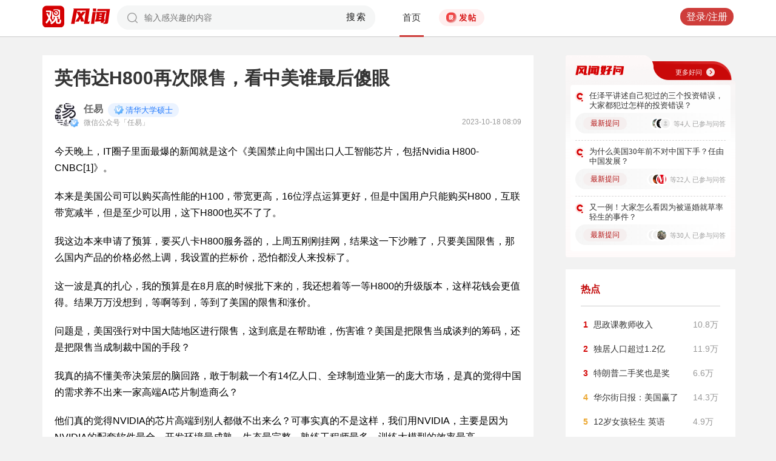

--- FILE ---
content_type: text/html; charset=UTF-8
request_url: https://user.guancha.cn/main/content?id=1106361&s=fwzwyzzwzbt
body_size: 15511
content:
<!DOCTYPE html>
<html>
<head>
  <meta charset="utf-8">
  <meta http-equiv="X-UA-Compatible" content="IE=edge">
  <meta content="width=device-width, initial-scale=1, maximum-scale=1, user-scalable=no" name="viewport">
  <meta name="Description" content="观察者网风闻社区，热辣时事，专家点评，网友评论，尽在掌握">
  <meta name="Keywords" content="观察者网，观察者，观察者网社区，观察者社区，风闻，风闻社区，热门评论">
    <title>英伟达H800再次限售，看中美谁最后傻眼_风闻</title>
  <link href="//static.guancha.cn/fengwen/static/css/animate.css" rel="stylesheet">
<link href="//static.guancha.cn/fengwen/static/font/iconfont.css" rel="stylesheet">
<link href="//static.guancha.cn/fengwen/static/css/login.css?20250716" rel="stylesheet">
<link href="//static.guancha.cn/fengwen/static/css/main.css?20250716" rel="stylesheet">
<link href="//static.guancha.cn/fengwen/static/css/m.css?201809281057" rel="stylesheet" 0="core\assets\BbsMainAsset"><script>
//var isLogin = ;
</script>
<script type="text/javascript" src="https://user.guancha.cn/static/js/sensorsdata.min.js"></script>
</head>
<body>
<!-- header -->
	<div class="header  headerfw">
		<div class="wrapper">
			<div class="logo">
								<a href="http://www.guancha.cn?s=fwdhguan" target="_blank"><div class="logo_logo"></div></a>
				<a href="http://user.guancha.cn?s=fwdhfw"><div class="logo_fw"></div></a>

			</div>
			<!-- search -->
			<div class="search">
				<form method="post" autocomplete="off">
					<div class="search-input">
						<input type="text" id="txtKeyword" name="Keyword" placeholder="输入感兴趣的内容" value="" />
						<a href="#">搜索</a>
						<div class="search-layout" style="display: none">
							<h4>热门搜索</h4>
							<ul class="hot-search-list">
							</ul>
							<h4>搜索历史</h4>
							<ul class="history-search-list">
<!-- 								<li>香港<span class="del">x<span></li> -->
<!-- 								<li class="active">澳门<span class="del">x<span></li> -->
<!-- 								<li>台湾<span class="del">x</span></li> -->
							</ul>
						</div>
					</div>
				</form>
			</div>
			<!-- ./search -->			
			<!-- nav -->
			<div class="top-nav">
				<ul>
										<li class="top-nav-li  top-nav-li2 active"><a href="/main/index?s=fwdhsy">首页</a></li>
					<li class="top-nav-fatie top-nav-fatie2 "><a href="javascript:;" class="btn"><i></i><span></span></a></li>
									</ul>
				<div class="hot-phrase">
					<div class="rotate">
						<i></i>
						<span></span>
					</div>
				</div>
			</div>
			<!-- ./ nav -->
			<!-- user-nav -->
			<div class="user-nav">
				<!-- j -->
				<ul class="login-state" style="display: none">
					<li class="m-search" style="display: none">
						<a href="/main/msearch"><img src="/static/imgs/search.png"></a>
					</li>
					<li class="message ">
						<a href="/user/all-message"><label><img src="/static/imgs/message.png?20211206"></label><span class="message-log-title">私信</span></a>
					</li>
					<li class="notice"><a href="#"><label><img src="/static/imgs/notice.png?20211206"></label><span class="notice-log-title">消息</span></a>
					</li>
					<li class="avatar"><a href="#"><img src="/static/imgs/default_user_pic.png"></a><label class="triangle_down_gray"></label></li>
				</ul>
				<ul class="drop-down-list" style="display: none">
					<li class="menu">
						<a href="#" class="personal-url">
							<label class="icon-geren"></label><span>个人主页</span>
						</a>
					</li>
					<li class="line"></li>
					<li class="menu"><a class="my-article" href="#"><label class="icon-wenzhang"></label><span>我的文章</span></a></li>
					<li class="line"></li>
					<li class="menu"><a href="/user/user-setting"><label class="icon-shezhi"></label><span>账号设置</span></a></li>
					<li class="line"></li>
					<li class="menu"><a href="/main/logout"><label class="icon-tuichu"></label><span>退出</span></a></li>
					<li class="arrows"></li>
				</ul>
				<ul class="un-login-state" style="display: none">
					<li class="m-search" style="display: none">
						<a href="/main/msearch"></a>
					</li>
					<li class="login popup-login"><a class="btn" href="#">登录/注册</a></li>
					<!-- <li>|</li>
					<li><a href="#" class="btn popup-register">注册</a></li> -->
				</ul>
				
			</div>
			<!-- ./ user-nav -->
			<div class="clear"></div>
		</div>
	</div>
	<!-- ./ header -->



      <!-- wrapper -->
<script>
function detectmob(){
	if (navigator.userAgent.match(/Android/i)
			|| navigator.userAgent.match(/webOS/i)
			|| navigator.userAgent.match(/iPhone/i)
			|| navigator.userAgent.match(/iPad/i)
			|| navigator.userAgent.match(/iPod/i)
			|| navigator.userAgent.match(/BlackBerry/i)
			|| navigator.userAgent.match(/Windows Phone/i)) {
		return true;
	} else {
		return false;
	} 
}
if(true == detectmob()){
    window.location.href = window.location.href.replace(/\/main/,'/wap');
}
</script>
	<div class="wrapper">
		<div class="full_nav_fw">
							<a href="/"><div class="full_nav_fw_title"></div></a>
						<ul>
				<li>
				<span id="span_collection"	style="color:#FFA024; width:30px;position: absolute;  right: -30px; top: 61px; display: none; ">+1</span>
					<div class="nav_fw_collection"></div>
					<p>收藏</p>
				</li>
				<li>
					<span class="nav_fw_comment_num"
										>5</span>
					<a class="nav_fw_commentHref" href="#comments-container-kuang"><div class="nav_fw_comment"></div></a>
					<p>评论</p>
				</li>
				<li>
				<span id="span_praise"	style="color:red; width:30px;position: absolute;  right: -30px; top: 201px; display: none; ">+1</span>
					<div class="nav_fw_thumbsUp"></div>
					<p>点赞</p>
				</li>
			</ul>
			<div class="nav_fw_share">分享</div>
			<ul class="share-box share-box-clear">                                                                   
				<li class="weixin share-button">
					<a href="javascript:;" data-cmd="weixin">	
						<div class="nav_fw_WeChat"></div>
					</a>	
					<p data-cmd="weixin" >微信</p>
				</li>
				<li class="sina share-button">
					<a href="javascript:;" data-cmd="tsina">	
						<div class="nav_fw_weibo"></div>
					</a>
					<p>微博</p>
				</li>
				<li class="qzone share-button">
					<a href="javascript:;" data-cmd="qzone">	
						<div class="nav_fw_qqzone"></div>
					</a>
					<p>空间</p>
				</li>
			</ul>
		</div>	
		<!-- main-tow -->
		<div class="main-tow mt30">
			<!-- box-left -->
			<div class="box-left">
				<!-- article-content -->
				<div class="article-content">
															<h1>英伟达H800再次限售，看中美谁最后傻眼</h1>
					<!-- user-box -->
					<div class="user-box user-info-box">
						<div class="user-avatar popup-user" user-id="790084">
							<img alt="" src="https://i.guancha.cn/bbs/avatar/2020/02/18/20200218144656935.jpg?imageMogr2/cut/289x289x15x14/thumbnail/38x38/format/jpg">
						</div>
						<div class="user-main">
							<h4 class="clearfix" style="height: 24px;">
								<a href="/user/personal-homepage?uid=790084" target="_blank">任易</a>
																	<span class="user-level"><img src="https://user.guancha.cn/static/imgs/lv1-blue.png?20241205"></span>
																								<p class="bigv-desc level1 "><img src="https://user.guancha.cn/static/imgs/lv1-blue.png?20241205?asdasd">清华大学硕士</p>
																
							</h4>
							<p>微信公众号「任易」<span class="time1">2023-10-18 08:09</span></p>
						</div>
					</div>
					<!-- ./ user-box -->
					<!-- article-txt -->
					<div class="article-txt clearfix">
						<div class="article-txt-content">
							<p>今天晚上，IT圈子里面最爆的新闻就是这个《美国禁止向中国出口人工智能芯片，包括Nvidia H800-CNBC[1]》。</p><p>本来是美国公司可以购买高性能的H100，带宽更高，16位浮点运算更好，但是中国用户只能购买H800，互联带宽减半，但是至少可以用，这下H800也买不了了。</p><p>我这边本来申请了预算，要买八卡H800服务器的，上周五刚刚挂网，结果这一下沙雕了，只要美国限售，那么国内产品的价格必然上调，我设置的拦标价，恐怕都没人来投标了。</p><p>这一波是真的扎心，我的预算是在8月底的时候批下来的，我还想着等一等H800的升级版本，这样花钱会更值得。结果万万没想到，等啊等到，等到了美国的限售和涨价。</p><p>问题是，美国强行对中国大陆地区进行限售，这到底是在帮助谁，伤害谁？美国是把限售当成谈判的筹码，还是把限售当成制裁中国的手段？</p><p>我真的搞不懂美帝决策层的脑回路，敢于制裁一个有14亿人口、全球制造业第一的庞大市场，是真的觉得中国的需求养不出来一家高端AI芯片制造商么？</p><p>他们真的觉得NVIDIA的芯片高端到别人都做不出来么？可事实真的不是这样，我们用NVIDIA，主要是因为NVIDIA的配套软件最全，开发环境最成熟，生态最完整，熟练工程师最多，训练大模型的效率最高。</p><p>那如果美国一次次的搞限售，只能逼得中国以举国之力搞企业内卷，最终卷出来一两家头部的算力芯片供应商；然后中国的IT工程师们也被逼得开始逐步完善国产芯片的开发生态。这等于是自己放弃成熟的市场。</p><p>举个例子，在钻井、测井的领域，斯伦贝谢是祖师爷一样的存在，在行业里面深耕了94年。专业人士在早年用的都是斯伦贝谢的软件，然后师傅带徒弟，徒弟带徒孙。</p><p>斯伦贝谢是1926年创立的，那一年国民党刚刚在广州召开了第二次全国代表大会，中国的军阀正在打直奉战争呢。</p><p>到现在2023年，企业的技术人员，最熟悉斯伦贝谢的界面、软件功能、操作方式——不管斯伦贝谢好用不好用，人家先入为主，用户依赖早已经产生了。</p><p style="text-align:center;"><img src="https://i.guancha.cn/bbs/2023/10/18/20231018080903652.png" alt="500" /></p><p>Pretel软件最早是1997年由挪威的天才Nils Fremming在车库里写出来第一版的(如上图)，是一款可以在个人电脑上使用的地质建模软件，然后在那个年代一炮而红，然后在2002年被斯伦贝谢收购，然后就是我们所看到的下面这个土土的界面了……</p><p style="text-align:center;"><b><img src="https://i.guancha.cn/bbs/2023/10/18/20231018080904852.png" alt="500" /></b></p><p><b>春节回忆特辑：斯伦贝谢软件家族的前世今生</b></p><p>我当年学习斯伦贝谢Petrel的时候，看这土土的页签，充满了浓浓的VB风格，甚至很有种Delphi的感觉，我也是很想吐槽的，但Petrel的重点根本不是用什么语言、用什么框架、用什么前端，而是能不能实现目标业务功能。</p><p style="text-align:center;"><img src="https://i.guancha.cn/bbs/2023/10/18/20231018080904101.png" alt="500" /></p><p>斯伦贝谢培养的软件工程师，不但懂油田业务，还了解软件背后的算法和逻辑。别看人家软件界面做的丑，但是人家能实现业务功能，满足业务需求，保证生产，这就是牛掰。可这种东西，互联网公司的工程师是真的不懂啊。</p><p style="text-align:center;"><img src="https://i.guancha.cn/bbs/2023/10/18/20231018080904119.png" alt="500" /></p><p>像Pretel这样的工业软件都是怎么做出来的呢？你看Petrel软件的发展史就知道，是某些具有交叉知识领域(石油专业+软件开发+算法逻辑)的天才牵头，像冷启动一样，从实现某一个小功能开始，一点点不断完善，逐步增加功能，然后在某个时间被大客户选用，然后再被业界巨头收购，最后被行业认可并使用，才变成标准的工业软件的。</p><p>业务的理解、漫长的时间跟业界的共识，这才是工业软件的门槛，绝不仅仅是钱和人的问题。NVIDIA也赢在获得了业界的共识，当所有人都用NVIDIA的标准进行AI的研发时，NVIDIA自然就能躺着挣钱。</p><p>而对于我们单个企业来说，另起炉灶的成本高得不可思议，一是开源论坛上找不到竞品的资料，二是招不到熟悉竞品的工程师，三是想要的某个功能竞品上没有。</p><p>但是如果美国直接禁售，那就是美国对我国AI芯片产业的保护，逼得国内企业都不得不另起炉灶，形成一个新的业界共识。NVIDIA的护城河，就这样被美帝愚蠢的政策填平了。</p><p>这个性质像什么呢？本来中东是有若干个国家的，跟以色列有好有坏，但是以色列准备对巴勒斯坦留地不留人，把阿拉伯国家硬生生逼成了一个整体。</p><p>本来中国是有若干个搞AI的企业的，大部分在用NVIDIA，少部分在搞自研芯片，比如百度昆仑芯，华为昇腾芯，还有摩尔线程这样的显卡企业。</p><p>然后美国一个禁令，逼得所有企业直接排除了NVIDIA，那只剩下国产芯片这一个选项了，把中国企业的AI生态逼到了自主可控这一条路上，放弃了原来辛苦得到的业界共识。挺愚蠢的。</p><p>从这个时候开始，我才真的觉得，美帝国的决策层，恐怕真的是一帮草台班子吧？但凡美帝国决策层有长远的战略眼光，像比尔盖茨那种，就肯定要以倾销来限制对手的发展，而不是用禁运、限售的方式，给一个工业国添堵。</p><p>昏招迭出的美帝国，可能真的要崩溃了。在《美帝国的崩溃》中，有这样一段：帝国主义系统地对中心国和边缘国进行分序，等级鲜明。</p><p>而中心国将在经济、军事、政治和文化上控制边缘国，吮吸被压迫国家的养分。这不正是美国、日本、韩国、以色列之间的关系么？帝国主义的四大触角就是超级资本主义、干涉军国主义、政治霸权主义以及文化卓异主义（Exceptionlism）。</p><p>军事力量被用来征服土地、抢占资源（石油）、确立生产消费关系，实施文化霸权；然后用经济力量同样可以达到这些目标；利用政治力量强制别国服从安排，比如萨X；更重要的，是用文化力量感染边缘国的年轻人，于是就有了颜色革命和香港废青。</p><p>所以我们经常看见有些公知或者慕洋人，认为美国的空气都是香甜的，美国的法律是公正的，美国是重视人权的，其实并不是他们傻，而是他们被美国文化潜移默化了几十年，已经深入骨髓了。但是美国文化霸权正在随着大选而消解。</p><p>随着帝国管理的范围越来越大，控制世界、维持秩序的成本超过了剥削带来的收益，中心国持续对边缘国吸血，导致边缘国不堪重负、难以自保；美国光靠吸日本、韩国、欧洲的血，显然已经没法支撑俄乌、巴以两个战场了。</p><p>如果说海湾战争中，美国攫取了极大收益；那么在2001年后，美国摧毁阿富汗、伊拉克、利比亚的秩序，搅乱了中东的宁静，对于阿拉伯国家来说无法容忍，伊朗升起血旗誓言复仇，巴勒斯坦1500勇士乘坐滑翔伞发起了一场有去无回的攻击。</p><p>这时所有MSL聚集地都可能成为战争的前线，维和成本越来越高（基地被袭击），但是收益已经越来越小（沙特也不再听从指挥）。</p><p>战胜敌人很容易，但是维持占领的成本却非常高。日本在占领大半个中国后，就一直被游击队打冷枪，陷入人民战争的汪洋大海。日本不是不知道人心所向，日本在侵占朝鲜后，需要在当地发展代理人；</p><p>侵占东北后，需要把溥仪请过去当康德皇帝造个代理政府；侵占武汉后，需要跟汪精卫合作成立代理政府；但这都没有用，救亡求存的口号喊出来后，国民的共识就是一寸河山一寸血。</p><p>美军在中东地区的遭遇同样如此，而且完全无计可施，也导致了美帝国的崩溃。但是为什么日本对福建东部某个海岛的占领如此成功，百思不得其解。扯远了。</p><p>以色列把巴勒斯坦人集中到一小块区域，以强势手段压缩他们的生存空间和发展空间，看起来是占优势的，但是以色列的维持成本也越来越高。像这次搞全国总动员，一个月的成本就是67亿美元，以色列又能承担多久？</p><p>就算这次巴以战争结束了，可仇恨也种下了，下一次还有太平日子么？？维持的成本又会被提到多高？</p><p>美国71岁的房东都会因为巴以冲突，捅了6岁的巴勒斯坦孩子26刀，这种民族仇恨，用《公羊传·庄公四年》的名句评价：「九世犹可以复仇乎？虽百世可也」</p><p>而就像吴思在《血酬定律》中所说的一样，同样的人口，需要供养的不事生产的人越来越多，基层压力越来越高，最后必然量变引起质变。</p><p>这是美帝国的崩溃，而不是美利坚合众国的崩溃。还是那句老话，担任世界警察、向全球割羊毛的成本越来越高，而收益越来越低，资本家的欲望又是无止境的。</p><p>可初代创业资本家的能力，后代继承人又不具备；初代创业者的谦卑，后代继承人也没有；现在美国的顶层建筑，只有一帮表演型政客，他们天然认为美国世界第一，天下无敌，却不知道这天下无敌是怎么来的，反而在持续挖自己的墙角。</p><p>以这种趋势发展下去，就必然有一天，会越过从量变到质变的点，然后就是美帝国不断崩溃，而美利坚合众国从中获得新生。</p><p>国虽大，好战必危，忘战必亡。</p><p>苦求华为、百度、烽火、曙光、摩尔线程等芯片企业，再次打脸美国！！！打响一点！！！</p><p>参考资料</p><p>[1]</p><p>美国禁止向中国出口人工智能芯片，包括Nvidia H800-CNBC: https://www.cnbc.com/2023/10/17/us-bans-export-of-more-ai-chips-including-nvidia-h800-to-china.html</p>													</div>
						
						<div class="article-mask" style="display: none;"> 
            				
            			</div>
					</div>
					
					<div class="hot-topic-nav" style="padding:10px 0 10px 0">
						<a href="/topic/post-list?topic_id=134" class="tag" target="_blank">科技</a>						<span class="accusation_nav"><i></i>
					
							<a href="#" class="accusation" data-action="accusation_post" data-id="1106361" data-type="2">举报
							
						</a></span>
													<a  href="/" class="back_fw"></a>
													<div  style="height: 20px;"></div>
					</div>
					
					<div class="article-expand-more" style="display: none"> 
            			<p>点击展开全文 <img src="/static/imgs/show-more2.png" style="height:16px;position:relative;top:2px;margin-left:14px;"></p>
            		</div>

         			
					<div class="open-app" style="display:none"> 
     					<a href="#">打开观察者网APP，阅读体验更佳 </a>
     				</div>
					<!-- ./ article-txt -->
					<!-- user-box -->
					
					<div class="user-box user-info-box article-bottom-user">
						<div class="user-avatar popup-user" user-id="790084">
							<img alt="" src="https://i.guancha.cn/bbs/avatar/2020/02/18/20200218144656935.jpg?imageMogr2/cut/289x289x15x14/thumbnail/38x38/format/jpg">
						</div>
						<div class="user-main">
							<h4 class="clearfix" style="height: 24px;">
								<a href="/user/personal-homepage?uid=790084" target="_blank">任易</a>
																	<span class="user-level level1"><img src="https://user.guancha.cn/static/imgs/lv1-blue.png?20241205"></span>
									
							</h4>
							<div style="margin-top:5px;">
								<p style="float:left">
								
								微信公众号「任易」									<span class="split">|</span>
																</p>
								<a class="article-count" href="/user/personal-homepage?uid=790084&click=my-article" target="_blank">259篇文章</a>
								<span class="split">|</span>
								<span class="attention-count">610人关注</span>
								
							</div>
						</div>
													<a class="btn attention" href="#"  data-id="790084">+关注</a>
												<div class="middle-title">观察者网用户社区</div>
					</div>
					
					<!-- ./ user-box -->
					<!-- author-article -->
					<div class="author-article">
						<div class="clearfix"><span class="title"><a href="/user/personal-homepage?uid=790084&click=my-article&s=fwzwyzzwz" target="_blank">作者文章</a></span><span class="all"><a href="/user/personal-homepage?uid=790084&click=my-article&s=fwzwyzzwzckqb" target="_blank">查看全部>></a></span></div>
						<ul>
																							<li><a href="/main/content?id=1585977&s=fwzwyzzwzbt" target="_blank">11万被美国人领养的中国孤女，有没有遇上斩杀线？</a></li>
																<li><a href="/main/content?id=1584568&s=fwzwyzzwzbt" target="_blank">儒教与基督教的文化战争：从斩杀线说起</a></li>
																<li><a href="/main/content?id=1583165&s=fwzwyzzwzbt" target="_blank">明尼苏达的枪声与莱克星顿的枪声——报应</a></li>
																<li><a href="/main/content?id=1580552&s=fwzwyzzwzbt" target="_blank">美洲的长生种、短生种和女王严选白羽人</a></li>
																<li><a href="/main/content?id=1578527&s=fwzwyzzwzbt" target="_blank">委内瑞拉的ICU死局，美国人搞不定的</a></li>
																					</ul>
					</div>
					<!--  ./ author-article -->
					<!-- share-box -->
					<div class="share-box">
						<ul> 
							<li class="share-title">分享到：</li>	
							<li class="weixin share-button"><a href="javascript:;" data-cmd="weixin"></a></li>
							<li class="sina share-button"><a href="javascript:;" data-cmd="tsina"></a></li>
							<li class="qzone share-button"><a href="javascript:;" data-cmd="qzone"></a></li>
						</ul>
						<!-- op-tools -->
						<div class="op-tools">
							<a class="tools_collection" href="#"
								
							data-id="1106361" data-type="2">
							<i 
															></i>
							<span 
																style="display: none;"
																>收藏</span>
							<span
							>5</span></a>
							<!--<a href="#" class="comment">评论 <span>5</span></a>-->
							<a  class="tools_praise"  href="#"
								
							data-id="1106361" data-type="2">
								<i 
																></i>
								<span  
																	style="display: none;"
																>点赞</span> 
							<span
							>10</span></a>
						</div>
						<!-- ./ op-tools -->
					</div>
					<!-- share-box -->
					<div class="clear"></div>
					
				</div>
				<!-- gc-comment -->
				<div class="gc-comment" id="comments-container" data-id="1106361" data-type="2" data-from="bbs" data-authorid ="790084" placeholder="好好学习天天上上">
					

				</div>
				<!-- ./ gc-comment -->
				<!-- ./ article-content -->
				
			</div>
			<!-- ./ box-left -->
			<!-- box-right -->
			
			<div class="box-right">
				
				
<div style="margin-left:-20px">
<div class="good_question" style="float:none">
	<div  class="good_more_img">
		<div class="good_more"><a href="/topic/post-list?topic_id=151" style="color:#fff2f2" target="_blank">更多好问<i></i></a></div>
	</div>

	<ul>
		 
		<li>
			<div  class="good_question_content">
				<div></div>
				<p><a href="/main/content?id=1586365" target="_blank" style="#000000" target="_blank">任泽平讲述自己犯过的三个投资错误，大家都犯过怎样的投资错误？</a></p>
			</div>
			<div class="clear"></div>
			<div  class="good_question_read">
				
        		<div class="good_question_newest_question"><label>最新提问</label></div>				
				<div class="good_question_read_head">
											
						<!-- 前三条评论的头像 -->
												<div  class="good_question_read_head_div ">
														<span  class="good_question_read_head_01"><img src="https://i.guancha.cn/bbs/avatar/201708/1/1502421102.jpg?imageMogr2/thumbnail/90x90" alt="" /></span>
														<span  class="good_question_read_head_02"><img src="https://i.guancha.cn/bbs/avatar/third/2021/07/22/20210722287781365.jpg?imageMogr2/thumbnail/90x90" alt="" /></span>
														<span  class="good_question_read_head_03"><img src="https://i.guancha.cn/static/imgs/default_user_pic.png?imageMogr2/thumbnail/90x90" alt="" /></span>
								
						</div>
						<p  class="good_question_read_head_text">
															等4人
															已参与问答
							
						</p>
									</div>
			</div>
		</li>
				<div class="good_question_line"></div>
			 
		<li>
			<div  class="good_question_content">
				<div></div>
				<p><a href="/main/content?id=1586313" target="_blank" style="#000000" target="_blank">为什么美国30年前不对中国下手？任由中国发展？</a></p>
			</div>
			<div class="clear"></div>
			<div  class="good_question_read">
				
        		<div class="good_question_newest_question"><label>最新提问</label></div>				
				<div class="good_question_read_head">
											
						<!-- 前三条评论的头像 -->
												<div  class="good_question_read_head_div ">
														<span  class="good_question_read_head_01"><img src="https://i.guancha.cn/static/imgs/default_user_pic.png?imageMogr2/thumbnail/90x90" alt="" /></span>
														<span  class="good_question_read_head_02"><img src="https://i.guancha.cn/bbs/avatar/201711/4/1511052428.jpg?imageMogr2/thumbnail/90x90" alt="" /></span>
														<span  class="good_question_read_head_03"><img src="https://i.guancha.cn/bbs/avatar/2022/08/13/20220813163458499.jpg?imageView2/2/w/90/format/jpg" alt="" /></span>
								
						</div>
						<p  class="good_question_read_head_text">
															等22人
															已参与问答
							
						</p>
									</div>
			</div>
		</li>
				<div class="good_question_line"></div>
			 
		<li>
			<div  class="good_question_content">
				<div></div>
				<p><a href="/main/content?id=1585659" target="_blank" style="#000000" target="_blank">又一例！大家怎么看因为被逼婚就草率轻生的事件？</a></p>
			</div>
			<div class="clear"></div>
			<div  class="good_question_read">
				
        		<div class="good_question_newest_question"><label>最新提问</label></div>				
				<div class="good_question_read_head">
											
						<!-- 前三条评论的头像 -->
												<div  class="good_question_read_head_div ">
														<span  class="good_question_read_head_01"><img src="https://i.guancha.cn/static/imgs/default_user_pic.png?imageMogr2/thumbnail/90x90" alt="" /></span>
														<span  class="good_question_read_head_02"><img src="https://i.guancha.cn/static/imgs/default_user_pic.png?imageMogr2/thumbnail/90x90" alt="" /></span>
														<span  class="good_question_read_head_03"><img src="https://i.guancha.cn/bbs/avatar/third/2021/07/21/20210721782905294.jpg?imageMogr2/thumbnail/90x90" alt="" /></span>
								
						</div>
						<p  class="good_question_read_head_text">
															等30人
															已参与问答
							
						</p>
									</div>
			</div>
		</li>
					
	</ul>

	<div  class="good_question_ba">
	</div>

</div>
</div>
<div class="division"></div>
				<div class="panel-box most-hot-module">
<h4 class="panel-header show-24-hot-list">热点</h4>

<div class="panel-body">
<ul class="fengwen-most-hot">
	
	<li>
		<span class="index-num top3">1</span>
		<a href="/main/content?id=1585617" target="_blank">思政课教师收入</a>
		<span class="view-counts">
		10.8万</span>
	</li>
	
	
	<li>
		<span class="index-num top3">2</span>
		<a href="/main/content?id=1585606" target="_blank">独居人口超过1.2亿</a>
		<span class="view-counts">
		11.9万</span>
	</li>
	
	
	<li>
		<span class="index-num top3">3</span>
		<a href="/main/content?id=1585218" target="_blank">特朗普二手奖也是奖</a>
		<span class="view-counts">
		6.6万</span>
	</li>
	
	
	<li>
		<span class="index-num ">4</span>
		<a href="/main/content?id=1585492" target="_blank">华尔街日报：美国赢了</a>
		<span class="view-counts">
		14.3万</span>
	</li>
	
	
	<li>
		<span class="index-num ">5</span>
		<a href="/main/content?id=1585487" target="_blank">12岁女孩轻生 英语</a>
		<span class="view-counts">
		4.9万</span>
	</li>
	
	
	<li>
		<span class="index-num ">6</span>
		<a href="/main/content?id=1585252" target="_blank">牢A，欢迎回家！</a>
		<span class="view-counts">
		8.1万</span>
	</li>
	
	
	<li>
		<span class="index-num ">7</span>
		<a href="/main/content?id=1585652" target="_blank">印度人反思比中国差</a>
		<span class="view-counts">
		14.7万</span>
	</li>
	
	
	<li>
		<span class="index-num ">8</span>
		<a href="/main/content?id=1585276" target="_blank">这辈子最后悔的事是什么</a>
		<span class="view-counts">
		1.9万</span>
	</li>
	
	
	<li>
		<span class="index-num ">9</span>
		<a href="/main/content?id=1585619" target="_blank">BBA在中国市场遇冷</a>
		<span class="view-counts">
		6.9万</span>
	</li>
	
	
	<li>
		<span class="index-num ">10</span>
		<a href="/main/content?id=1585654" target="_blank">鸡蛋已经配不上西红柿</a>
		<span class="view-counts">
		5.1万</span>
	</li>
	
</ul>
</div>
</div>
<div class="division"></div>
				<!-- affair -->
				<div class="panel-box zhanwu-module">
<h4 class="panel-header" style="color:#bf0b14">站务</h4>
<div class="panel-body">
<ul class="fw-affair">
<li>
	<!-- user-box -->
	<div class="user-box user-info-box clearfix">
		<div class="user-avatar popup-user" user-id="1287698">
			<img src="https://i.guancha.cn/bbs/avatar/2023/02/09/20230209114357563.jpg?imageMogr2/cut/1080x1080x0x0/thumbnail/38x38/format/jpg">
		</div>
		<div class="user-main">
			<h4>
				<a href="/user/personal-homepage?uid=1287698" target="_blank">观察者网评论</a>
			</h4>
			<p></p>
		</div>
	</div>
	<!-- ./ user-box -->
	
	<!-- list-item -->
	<div class="list-item">
		
		<h4><a href="/main/content?id=1575352" target="_blank">2026年十大预测，这些期待是否会发生？</a></h4>
		<div class="item-info">
			<div class="item-content">
				还记得2025年初的十大预测吗？站在年尾回顾，当初列出的这十大预测，也是十个期待和愿望。这其中，俄乌和平谈判虽然波折不断，但在持续推动中；中东局势在和平协议之下已初现稳定；......			</div>
		</div>
		<div class="clearfix"></div>
	</div>
	<!-- ./ list-item -->
	<!-- op-tools -->
	<div class="op-tools">
		<ul>
			<li>
				<a href="/main/content?id=1575352&comments-container" 
					class="comment" 
					data-type="2" 
					data-id="1575352" target="_blank" >评论 <span>20</span></a>
			</li>
			<li>
				<a href="javascript:;" 
				data-id="1575352" 
				class="praise  " >赞 <span>3</span></a>
			</li>
		</ul>
		<div class="clear"></div>
	</div>
	<!-- ./ op-tools -->
</li>
</ul>
</div>
</div>
<div class="division"></div>
				<!-- ./ affair -->
				<!-- picked -->
								<!-- ./ picked -->
				<!-- recommend-big-view -->
				<div class="panel-box big-view-module">
<h4 class="panel-header show-big-view-list" >最近更新的专栏</h4>
<div class="panel-body left-recommend">

<ul>

<li>
	<!-- recomment-friends-box -->
	<div class="recomment-friends-box user-info-box clearfix">
		<div class="user-avatar popup-user" data-uid="1373098">
			<img alt="" src="https://i.guancha.cn/bbs/avatar/2025/01/14/20250114211812772.png?imageMogr2/cut/419x419x0x0/thumbnail/38x38/format/png">
		</div>
		<div class="user-main">
			<h4><a href="/user/personal-homepage?uid=1373098&s=fwtjgznc">林雪萍</a>
									<span class="user-level"><img src="https://user.guancha.cn/static/imgs/lv1-blue.png?20210519"></span>
							</h4>
			<p>著《大出海》《供应链攻防战》《逆转周期》等书</p>
		</div>
		
		<ul class="article-recommend">
		
							
				<li>
					<span></span>
					<a href="https://user.guancha.cn/main/content?id=1586472&s=fwtjgzwz" target="_blank">
					中国工业软件的悖论					</a>
					
				</li>
				<span style="float:right;color:#999999">13分钟前</span>
					</ul>
	</div>
	<!-- ./recomment-friends-box -->
</li>		

<li>
	<!-- recomment-friends-box -->
	<div class="recomment-friends-box user-info-box clearfix">
		<div class="user-avatar popup-user" data-uid="1196153">
			<img alt="" src="https://i.guancha.cn/bbs/avatar/2021/11/22/20211122112233752.jpg?imageMogr2/cut/705x705x61x61/thumbnail/38x38/format/jpg">
		</div>
		<div class="user-main">
			<h4><a href="/user/personal-homepage?uid=1196153&s=fwtjgznc">何胜0423</a>
									<span class="user-level"><img src="https://user.guancha.cn/static/imgs/lv1-blue.png?20210519"></span>
							</h4>
			<p>中国足球的拥趸，退钱哥本人</p>
		</div>
		
		<ul class="article-recommend">
		
							
				<li>
					<span></span>
					<a href="https://user.guancha.cn/main/content?id=1586469&s=fwtjgzwz" target="_blank">
					对不起，中国队，还是应该选择相信你					</a>
					
				</li>
				<span style="float:right;color:#999999">20分钟前</span>
					</ul>
	</div>
	<!-- ./recomment-friends-box -->
</li>		

<li>
	<!-- recomment-friends-box -->
	<div class="recomment-friends-box user-info-box clearfix">
		<div class="user-avatar popup-user" data-uid="1403707">
			<img alt="" src="https://i.guancha.cn/bbs/avatar/2025/06/06/20250606190919898.png?imageMogr2/cut/200x200x0x0/thumbnail/38x38/format/png">
		</div>
		<div class="user-main">
			<h4><a href="/user/personal-homepage?uid=1403707&s=fwtjgznc">PChome</a>
									<span class="user-level"><img src="https://user.guancha.cn/static/imgs/lv1-blue.png?20210519"></span>
							</h4>
			<p></p>
		</div>
		
		<ul class="article-recommend">
		
							
				<li>
					<span></span>
					<a href="https://user.guancha.cn/main/content?id=1586465&s=fwtjgzwz" target="_blank">
					2025年度旗舰机销量榜出炉：苹果霸榜前六，华为11款入围					</a>
					
				</li>
				<span style="float:right;color:#999999">31分钟前</span>
					</ul>
	</div>
	<!-- ./recomment-friends-box -->
</li>		

<li>
	<!-- recomment-friends-box -->
	<div class="recomment-friends-box user-info-box clearfix">
		<div class="user-avatar popup-user" data-uid="1390917">
			<img alt="" src="https://i.guancha.cn/bbs/avatar/2025/02/11/20250211150643181.png?imageMogr2/cut/600x600x0x0/thumbnail/38x38/format/png">
		</div>
		<div class="user-main">
			<h4><a href="/user/personal-homepage?uid=1390917&s=fwtjgznc">投资界</a>
									<span class="user-level"><img src="https://user.guancha.cn/static/imgs/lv1-blue.png?20210519"></span>
							</h4>
			<p></p>
		</div>
		
		<ul class="article-recommend">
		
							
				<li>
					<span></span>
					<a href="https://user.guancha.cn/main/content?id=1586464&s=fwtjgzwz" target="_blank">
					杭州为何选择箭元					</a>
					
				</li>
				<span style="float:right;color:#999999">32分钟前</span>
					</ul>
	</div>
	<!-- ./recomment-friends-box -->
</li>		

<li>
	<!-- recomment-friends-box -->
	<div class="recomment-friends-box user-info-box clearfix">
		<div class="user-avatar popup-user" data-uid="245954">
			<img alt="" src="https://i.guancha.cn/bbs/avatar/2024/07/15/20240715095735744.png?imageMogr2/cut/2265x2265x1x0/thumbnail/38x38/format/png">
		</div>
		<div class="user-main">
			<h4><a href="/user/personal-homepage?uid=245954&s=fwtjgznc">锌刻度</a>
									<span class="user-level"><img src="https://user.guancha.cn/static/imgs/lv1-blue.png?20210519"></span>
							</h4>
			<p>努力做一个新锐的科技产业原创调查者</p>
		</div>
		
		<ul class="article-recommend">
		
							
				<li>
					<span></span>
					<a href="https://user.guancha.cn/main/content?id=1586455&s=fwtjgzwz" target="_blank">
					脑机接口第一股来了，“DeepSeek时刻”还没来					</a>
					
				</li>
				<span style="float:right;color:#999999">35分钟前</span>
					</ul>
	</div>
	<!-- ./recomment-friends-box -->
</li>		

<li>
	<!-- recomment-friends-box -->
	<div class="recomment-friends-box user-info-box clearfix">
		<div class="user-avatar popup-user" data-uid="1404618">
			<img alt="" src="https://i.guancha.cn/bbs/avatar/2025/06/21/20250621074337621.png?imageMogr2/thumbnail/38x38">
		</div>
		<div class="user-main">
			<h4><a href="/user/personal-homepage?uid=1404618&s=fwtjgznc">新锐时讯网</a>
									<span class="user-level"><img src="https://user.guancha.cn/static/imgs/lv1-blue.png?20210519"></span>
							</h4>
			<p>锐意创新，洞见未来</p>
		</div>
		
		<ul class="article-recommend">
		
							
				<li>
					<span></span>
					<a href="https://user.guancha.cn/main/content?id=1586437&s=fwtjgzwz" target="_blank">
					情境赋能文史融合 | 泰华中学地理中心教研室公开课暨学科论坛活动					</a>
					
				</li>
				<span style="float:right;color:#999999">1小时前</span>
					</ul>
	</div>
	<!-- ./recomment-friends-box -->
</li>		

<li>
	<!-- recomment-friends-box -->
	<div class="recomment-friends-box user-info-box clearfix">
		<div class="user-avatar popup-user" data-uid="738026">
			<img alt="" src="https://i.guancha.cn/bbs/avatar/2019/12/18/20191218085311639.jpg?imageMogr2/cut/640x640x0x0/thumbnail/38x38/format/jpg">
		</div>
		<div class="user-main">
			<h4><a href="/user/personal-homepage?uid=738026&s=fwtjgznc">正经社</a>
									<span class="user-level"><img src="https://user.guancha.cn/static/imgs/lv1-blue.png?20210519"></span>
							</h4>
			<p>发现公司价值，解读财经大势，警示投资风险</p>
		</div>
		
		<ul class="article-recommend">
		
							
				<li>
					<span></span>
					<a href="https://user.guancha.cn/main/content?id=1586433&s=fwtjgzwz" target="_blank">
					注水1200亿大单惹怒监管，“锂电第一股”这回玩砸了					</a>
					
				</li>
				<span style="float:right;color:#999999">1小时前</span>
					</ul>
	</div>
	<!-- ./recomment-friends-box -->
</li>		

<li>
	<!-- recomment-friends-box -->
	<div class="recomment-friends-box user-info-box clearfix">
		<div class="user-avatar popup-user" data-uid="235333">
			<img alt="" src="https://i.guancha.cn/bbs/avatar/2021/07/21/20210721160632358.jpg?imageMogr2/cut/534x534x53x53/thumbnail/38x38/format/jpg">
		</div>
		<div class="user-main">
			<h4><a href="/user/personal-homepage?uid=235333&s=fwtjgznc">量子位</a>
									<span class="user-level"><img src="https://user.guancha.cn/static/imgs/lv1-blue.png?20210519"></span>
							</h4>
			<p></p>
		</div>
		
		<ul class="article-recommend">
		
							
				<li>
					<span></span>
					<a href="https://user.guancha.cn/main/content?id=1586409&s=fwtjgzwz" target="_blank">
					猎头黄仁勋的2025：高管从巨头挖，干活钟爱华人创业团队					</a>
					
				</li>
				<span style="float:right;color:#999999">1小时前</span>
					</ul>
	</div>
	<!-- ./recomment-friends-box -->
</li>		

<li>
	<!-- recomment-friends-box -->
	<div class="recomment-friends-box user-info-box clearfix">
		<div class="user-avatar popup-user" data-uid="234927">
			<img alt="" src="https://i.guancha.cn/bbs/avatar/2021/07/21/20210721160255650.jpg?imageMogr2/cut/471x471x47x47/thumbnail/38x38/format/jpg">
		</div>
		<div class="user-main">
			<h4><a href="/user/personal-homepage?uid=234927&s=fwtjgznc">侠客岛</a>
									<span class="user-level"><img src="https://user.guancha.cn/static/imgs/lv2-yellow.png?20210519"></span>
							</h4>
			<p></p>
		</div>
		
		<ul class="article-recommend">
		
							
				<li>
					<span></span>
					<a href="https://user.guancha.cn/main/content?id=1586404&s=fwtjgzwz" target="_blank">
					一些北方农村“煤改气”后取暖贵，人民日报实地探访					</a>
					
				</li>
				<span style="float:right;color:#999999">1小时前</span>
					</ul>
	</div>
	<!-- ./recomment-friends-box -->
</li>		

<li>
	<!-- recomment-friends-box -->
	<div class="recomment-friends-box user-info-box clearfix">
		<div class="user-avatar popup-user" data-uid="804583">
			<img alt="" src="https://i.guancha.cn/bbs/avatar/2020/02/28/20200228142816337.jpeg?imageMogr2/cut/288x288x48x48/thumbnail/38x38/format/jpg">
		</div>
		<div class="user-main">
			<h4><a href="/user/personal-homepage?uid=804583&s=fwtjgznc">码头青年</a>
									<span class="user-level"><img src="https://user.guancha.cn/static/imgs/lv1-blue.png?20210519"></span>
							</h4>
			<p></p>
		</div>
		
		<ul class="article-recommend">
		
							
				<li>
					<span></span>
					<a href="https://user.guancha.cn/main/content?id=1586401&s=fwtjgzwz" target="_blank">
					继纽约时报之后，泰晤士报也开始吹哨外星人了					</a>
					
				</li>
				<span style="float:right;color:#999999">1小时前</span>
					</ul>
	</div>
	<!-- ./recomment-friends-box -->
</li>		
</ul>
<button class="show-big-view-list show-all">查看全部</button>
</div>
</div>
<div class="division"></div>
				<!-- ./ left-recommend -->
				<!-- fengwen24hot -->
				<div class="panel-box fengwen-24hot-module">
<h4 class="panel-header show-24-hot-list">风闻最热</h4>

<div class="panel-body left-recommend">

<ul class="fengwen24hot">

<li>
	<!-- recomment-friends-box -->
	<div class="fenwen24-box">
		<a href="/main/content?id=1585907" target="_blank">
			<img src="https://i.guancha.cn/bbs/2026/01/19/20260119071004473.jpg?imageMogr2/cut/720x522x0x211/format/jpg/thumbnail/147x147" alt="">
										<div class="fenwen24-sankaku" style="border-color:transparent #bf232a">
							<span>1</span>
			</div>
		</a>
		<div class="fenwen24-box-right">
			<a href="/main/content?id=1585907" target="_blank" class="fenwen24-title">杀猪宴：翻车，早已注定</a>
			<span>评论 348&nbsp;&nbsp;&nbsp;赞 4</span>
		</div>
	</div>
	<!-- ./recomment-friends-box -->
</li>		

<li>
	<!-- recomment-friends-box -->
	<div class="fenwen24-box">
		<a href="/main/content?id=1585915" target="_blank">
			<img src="https://i.guancha.cn/bbs/2026/01/19/20260119072610937.jpg?imageMogr2/cut/690x500x0x101/format/jpg/thumbnail/147x147" alt="">
										<div class="fenwen24-sankaku" style="border-color:transparent #ea5a23">
							<span>2</span>
			</div>
		</a>
		<div class="fenwen24-box-right">
			<a href="/main/content?id=1585915" target="_blank" class="fenwen24-title">格陵兰岛！欧洲的表现比美国更令人傻眼</a>
			<span>评论 126&nbsp;&nbsp;&nbsp;赞 78</span>
		</div>
	</div>
	<!-- ./recomment-friends-box -->
</li>		

<li>
	<!-- recomment-friends-box -->
	<div class="fenwen24-box">
		<a href="/main/content?id=1585798" target="_blank">
			<img src="https://i.guancha.cn/bbs/2026/01/18/20260118171953784.jpg?imageMogr2/cut/838x607x121x0/thumbnail/147x147" alt="">
										<div class="fenwen24-sankaku" style="border-color:transparent #f39834">
							<span>3</span>
			</div>
		</a>
		<div class="fenwen24-box-right">
			<a href="/main/content?id=1585798" target="_blank" class="fenwen24-title">懂家军，暴打美国人</a>
			<span>评论 123&nbsp;&nbsp;&nbsp;赞 84</span>
		</div>
	</div>
	<!-- ./recomment-friends-box -->
</li>		

<li>
	<!-- recomment-friends-box -->
	<div class="fenwen24-box">
		<a href="/main/content?id=1585934" target="_blank">
			<img src="https://i.guancha.cn/bbs/2026/01/18/20260118215634568.jpg?imageView2/2/w/147/format/jpg" alt="">
										<div class="fenwen24-sankaku">
							<span>4</span>
			</div>
		</a>
		<div class="fenwen24-box-right">
			<a href="/main/content?id=1585934" target="_blank" class="fenwen24-title">去年整了台电车，不是，是供了个祖宗！一年...</a>
			<span>评论 122&nbsp;&nbsp;&nbsp;赞 8</span>
		</div>
	</div>
	<!-- ./recomment-friends-box -->
</li>		

<li>
	<!-- recomment-friends-box -->
	<div class="fenwen24-box">
		<a href="/main/content?id=1585921" target="_blank">
			<img src="https://i.guancha.cn/bbs/2026/01/19/20260119073247639.jpg?imageMogr2/cut/791x573x35x0/format/jpg/thumbnail/147x147" alt="">
										<div class="fenwen24-sankaku">
							<span>5</span>
			</div>
		</a>
		<div class="fenwen24-box-right">
			<a href="/main/content?id=1585921" target="_blank" class="fenwen24-title">爆炸性突变：美欧加速滑向敌对！</a>
			<span>评论 115&nbsp;&nbsp;&nbsp;赞 7</span>
		</div>
	</div>
	<!-- ./recomment-friends-box -->
</li>		

<li>
	<!-- recomment-friends-box -->
	<div class="fenwen24-box">
		<a href="/main/content?id=1586053" target="_blank">
			<img src="https://i.guancha.cn/bbs/2026/01/19/20260119101441809.jpg?imageMogr2/cut/1080x783x0x14/format/jpg/thumbnail/147x147" alt="">
										<div class="fenwen24-sankaku">
							<span>6</span>
			</div>
		</a>
		<div class="fenwen24-box-right">
			<a href="/main/content?id=1586053" target="_blank" class="fenwen24-title">北大“物理卓越计划”淘汰英语不及格的物理...</a>
			<span>评论 99&nbsp;&nbsp;&nbsp;赞 3</span>
		</div>
	</div>
	<!-- ./recomment-friends-box -->
</li>		

<li>
	<!-- recomment-friends-box -->
	<div class="fenwen24-box">
		<a href="/main/content?id=1585958" target="_blank">
			<img src="https://i.guancha.cn/bbs/2026/01/19/20260119081824997.jpg?imageMogr2/cut/994x720x43x0/thumbnail/147x147" alt="">
										<div class="fenwen24-sankaku">
							<span>7</span>
			</div>
		</a>
		<div class="fenwen24-box-right">
			<a href="/main/content?id=1585958" target="_blank" class="fenwen24-title">“异见人士”艾未未发表“小粉红”言论，他...</a>
			<span>评论 95&nbsp;&nbsp;&nbsp;赞 8</span>
		</div>
	</div>
	<!-- ./recomment-friends-box -->
</li>		

<li>
	<!-- recomment-friends-box -->
	<div class="fenwen24-box">
		<a href="/main/content?id=1585970" target="_blank">
			<img src="https://i.guancha.cn/bbs/2026/01/19/20260119084723342.png?imageMogr2/cut/795x576x0x0/format/png/thumbnail/147x147" alt="">
										<div class="fenwen24-sankaku">
							<span>8</span>
			</div>
		</a>
		<div class="fenwen24-box-right">
			<a href="/main/content?id=1585970" target="_blank" class="fenwen24-title">叙利亚“史诗级内战”爆发，目前战局一边倒</a>
			<span>评论 69&nbsp;&nbsp;&nbsp;赞 9</span>
		</div>
	</div>
	<!-- ./recomment-friends-box -->
</li>		
</ul>

<button class="show-24-hot-list show-all">查看全部</button>


</div>
</div>
<div class="division"></div>
				<!-- ./ fengwen24hot  -->
				<!-- recommend-remain-big-view -->
				<div class="panel-box remain-big-view-module">
<h4 class="panel-header " >全部专栏</h4>
<div class="panel-body left-recommend remian-big-view">

<ul>

<li>
	<!-- recomment-friends-box -->
	<div class="recomment-friends-box user-info-box clearfix">
		<div class="user-avatar popup-user" data-uid="210048">
			<img alt="" src="https://i.guancha.cn/bbs/avatar/2021/07/21/20210721160159142.jpg?imageMogr2/cut/751x751x74x74/thumbnail/38x38/format/jpg">
		</div>
		<div class="user-main">
			<h4><a href="/user/personal-homepage?uid=210048&s=fwtjgznc">金灿荣教授</a>
									<span class="user-level"><img src="https://user.guancha.cn/static/imgs/lv3-red.png?xxx"></span>
							</h4>
			<p></p>
		</div>
		
		<ul class="article-recommend">
		
					</ul>
	</div>
	<!-- ./recomment-friends-box -->
</li>		

<li>
	<!-- recomment-friends-box -->
	<div class="recomment-friends-box user-info-box clearfix">
		<div class="user-avatar popup-user" data-uid="208485">
			<img alt="" src="https://i.guancha.cn/bbs/avatar/2020/05/19/20200519033025204.jpeg?imageMogr2/cut/2471x2471x494x124/thumbnail/38x38/format/jpg">
		</div>
		<div class="user-main">
			<h4><a href="/user/personal-homepage?uid=208485&s=fwtjgznc">眉山剑客</a>
									<span class="user-level"><img src="https://user.guancha.cn/static/imgs/lv3-red.png?xxx"></span>
							</h4>
			<p>知彼知己，纵横天下。</p>
		</div>
		
		<ul class="article-recommend">
		
					</ul>
	</div>
	<!-- ./recomment-friends-box -->
</li>		

<li>
	<!-- recomment-friends-box -->
	<div class="recomment-friends-box user-info-box clearfix">
		<div class="user-avatar popup-user" data-uid="216251">
			<img alt="" src="https://i.guancha.cn/bbs/avatar/2021/08/02/20210802120858559.jpg?imageMogr2/cut/500x500x0x0/thumbnail/38x38/format/jpg">
		</div>
		<div class="user-main">
			<h4><a href="/user/personal-homepage?uid=216251&s=fwtjgznc">沈逸复旦</a>
									<span class="user-level"><img src="https://user.guancha.cn/static/imgs/lv3-red.png?xxx"></span>
							</h4>
			<p>复旦大学国际政治系教授</p>
		</div>
		
		<ul class="article-recommend">
		
					</ul>
	</div>
	<!-- ./recomment-friends-box -->
</li>		

<li>
	<!-- recomment-friends-box -->
	<div class="recomment-friends-box user-info-box clearfix">
		<div class="user-avatar popup-user" data-uid="218386">
			<img alt="" src="https://i.guancha.cn/bbs/avatar/2023/08/24/20230824133847330.png?imageMogr2/cut/591x591x0x0/thumbnail/38x38/format/png">
		</div>
		<div class="user-main">
			<h4><a href="/user/personal-homepage?uid=218386&s=fwtjgznc">科工力量</a>
									<span class="user-level"><img src="https://user.guancha.cn/static/imgs/lv2-yellow.png?xxx"></span>
							</h4>
			<p>欢迎关注“科工力量”微博、微信公众号</p>
		</div>
		
		<ul class="article-recommend">
		
					</ul>
	</div>
	<!-- ./recomment-friends-box -->
</li>		

<li>
	<!-- recomment-friends-box -->
	<div class="recomment-friends-box user-info-box clearfix">
		<div class="user-avatar popup-user" data-uid="234927">
			<img alt="" src="https://i.guancha.cn/bbs/avatar/2021/07/21/20210721160255650.jpg?imageMogr2/cut/471x471x47x47/thumbnail/38x38/format/jpg">
		</div>
		<div class="user-main">
			<h4><a href="/user/personal-homepage?uid=234927&s=fwtjgznc">侠客岛</a>
									<span class="user-level"><img src="https://user.guancha.cn/static/imgs/lv2-yellow.png?xxx"></span>
							</h4>
			<p></p>
		</div>
		
		<ul class="article-recommend">
		
					</ul>
	</div>
	<!-- ./recomment-friends-box -->
</li>		

<li>
	<!-- recomment-friends-box -->
	<div class="recomment-friends-box user-info-box clearfix">
		<div class="user-avatar popup-user" data-uid="1208">
			<img alt="" src="https://i.guancha.cn/bbs/avatar/2019/04/26/20190426103505573.png?imageMogr2/cut/738x738x865x171/thumbnail/38x38/format/png">
		</div>
		<div class="user-main">
			<h4><a href="/user/personal-homepage?uid=1208&s=fwtjgznc">席亚洲</a>
									<span class="user-level"><img src="https://user.guancha.cn/static/imgs/lv1-blue.png?xxx"></span>
							</h4>
			<p>公众号：亚洲火车总站</p>
		</div>
		
		<ul class="article-recommend">
		
					</ul>
	</div>
	<!-- ./recomment-friends-box -->
</li>		

<li>
	<!-- recomment-friends-box -->
	<div class="recomment-friends-box user-info-box clearfix">
		<div class="user-avatar popup-user" data-uid="212582">
			<img alt="" src="https://i.guancha.cn/bbs/avatar/2025/04/19/20250419031417466.jpg?imageMogr2/cut/661x661x86x0/thumbnail/38x38/format/jpg">
		</div>
		<div class="user-main">
			<h4><a href="/user/personal-homepage?uid=212582&s=fwtjgznc">张仲麟</a>
									<span class="user-level"><img src="https://user.guancha.cn/static/imgs/lv1-blue.png?xxx"></span>
							</h4>
			<p>波音买办、特斯拉鼓吹手、运十扼杀者、行走的50万</p>
		</div>
		
		<ul class="article-recommend">
		
					</ul>
	</div>
	<!-- ./recomment-friends-box -->
</li>		

<li>
	<!-- recomment-friends-box -->
	<div class="recomment-friends-box user-info-box clearfix">
		<div class="user-avatar popup-user" data-uid="226869">
			<img alt="" src="https://i.guancha.cn/bbs/avatar/2021/07/21/20210721160358294.jpg?imageMogr2/cut/453x453x45x45/thumbnail/38x38/format/jpg">
		</div>
		<div class="user-main">
			<h4><a href="/user/personal-homepage?uid=226869&s=fwtjgznc">酷玩实验室</a>
									<span class="user-level"><img src="https://user.guancha.cn/static/imgs/lv1-blue.png?xxx"></span>
							</h4>
			<p></p>
		</div>
		
		<ul class="article-recommend">
		
					</ul>
	</div>
	<!-- ./recomment-friends-box -->
</li>		
</ul>
<button class="load-all">查看全部</button>
</div>
</div>
<div class="division"></div>
				<!-- ./ recommend-remain-big-view  -->
			</div>
			<!-- ./ box-right -->
			<div class="clear"></div>
		</div>
		<!-- ./ main-tow -->

	</div>
	<!-- ./ wrapper -->
<script>
var hasVote = false;
var ipLocation = '发表于江苏省';
</script>
		    	
  
<script src="//static.guancha.cn/fengwen/static/plugins/jQuery/jquery-3.6.1.min.js?20250716"></script>
<script src="//static.guancha.cn/fengwen/static/plugins/layer/layer.js?202507171122"></script>
<script src="//static.guancha.cn/fengwen/static/js/main.js?202507171122"></script>
<script src="//static.guancha.cn/fengwen/dist/js/common.js?20250730"></script>
<script src="https://turing.captcha.qcloud.com/TJCaptcha.js?202507171122"></script>
<script src="//static.guancha.cn/fengwen/static/js/content.js?20250318"></script>
    <script>
var title = '风闻 | 英伟达H800再次限售，看中美谁最后傻眼';
var isExclusive = 0;
var isFromWeibo = 0;
var summary = '今天晚上，IT圈子里面最爆的新闻就是这个...';
var pic = 'https://i.guancha.cn/bbs/2021/07/29/20210729100421789.jpg';
</script>
</script>
<script src="//res.wx.qq.com/open/js/jweixin-1.6.0.js"></script>
<script src="//m.guancha.cn/wx/wxapi.php" charset="utf-8"></script>
<script type="text/javascript" src="//static.guancha.cn/fengwen/static/js/comments-plugin.js?20250718"></script>

<script>
	//举报列表 从数据库中读出来
	var accusationStr = '';
			accusationStr += '<li><input name="accusation_type" type="radio" value="1" id="accusation1"><label for="accusation1">违反法律法规</label></li>';
			accusationStr += '<li><input name="accusation_type" type="radio" value="2" id="accusation2"><label for="accusation2">垃圾信息、广告</label></li>';
			accusationStr += '<li><input name="accusation_type" type="radio" value="3" id="accusation3"><label for="accusation3">色情、淫秽信息</label></li>';
			accusationStr += '<li><input name="accusation_type" type="radio" value="4" id="accusation4"><label for="accusation4">人身攻击</label></li>';
			accusationStr += '<li><input name="accusation_type" type="radio" value="5" id="accusation5"><label for="accusation5">谣言、不实信息</label></li>';
			accusationStr += '<li><input name="accusation_type" type="radio" value="6" id="accusation6"><label for="accusation6">冒充，冒用信息</label></li>';
			accusationStr += '<li><input name="accusation_type" type="radio" value="8" id="accusation8"><label for="accusation8">破坏社区秩序</label></li>';
			accusationStr += '<li><input name="accusation_type" type="radio" value="7" id="accusation7"><label for="accusation7">其他</label></li>';
			accusationStr += '<li><input name="accusation_type" type="radio" value="9" id="accusation9"><label for="accusation9">涉未成年人有害信息</label></li>';
	</script>
<script type="text/javascript" src="//static.guancha.cn/fengwen/static/js/tongji.js?20250529"></script>
	<!-- footer -->
	<div class="footer">
		<div class="wrapper clearfix">
			<ul class="clearfix">
				<li><a href="http://www.guancha.cn/about/ManuscriptDelivery.shtml" target="_blank">联系我们 </a></li>
				<li><a href="http://www.guancha.cn/about/about.shtml" target="_blank">关于我们 </a></li>
				<li><a href="http://www.guancha.cn/about/Copyright.shtml" target="_blank">版权声明 </a></li>
				<li><a href="http://www.guancha.cn/about/TermsOfService.shtml" target="_blank">服务条款 </a></li>
				<li><a href="http://www.guancha.cn/about/Advertise.shtml" target="_blank">刊登广告 </a></li>
				<li><a href="http://weibo.com/newoutlook" target="_blank">联系微博</a></li>
				<li><a href="http://www.guancha.cn/life/2012_09_05_74361.shtml" target="_blank">加入我们</a></li>
				<li><a href="http://www.guancha.cn/about/sitemap.shtml" target="_blank">网站地图</a></li>
				<li><a href="http://www.guancha.cn/broken-news/2017_03_28_400912_3.shtml" target="_blank">举报制度规范</a></li>
				<li><a href="http://www.guancha.cn/life/2018_02_11_446706.shtml" target="_blank">《网站自律管理承诺书》</a></li>
			</ul>
			<p>
				Copyright © 2014-2023 观察者 All rights reserved。<br><a target="_blank" href="https://beian.miit.gov.cn">沪ICP备10213822-2号</a>  互联网新闻信息服务许可证：31220170001 &nbsp;&nbsp;违法及不良信息举报电话：021-62376571<br><br>

			</p>
		</div>
	</div>
	<!-- ./ footer -->
	
<script type="text/javascript">
var _bdhmProtocol = (("https:" == document.location.protocol) ? " https://" : " http://");
document.write(unescape("%3Cscript src='" + _bdhmProtocol + "hm.baidu.com/h.js%3F8ab18ec6e3ee89210917ef2c8572b30e' type='text/javascript'%3E%3C/script%3E"));
</script>
<div style="display:none">
<script type="text/javascript">
var cnzz_protocol = (("https:" == document.location.protocol) ? " https://" : " http://");
document.write(unescape("%3Cspan id='cnzz_stat_icon_1254137364'%3E%3C/span%3E%3Cscript src='" + cnzz_protocol + "s95.cnzz.com/z_stat.php%3Fid%3D1254137364' type='text/javascript'%3E%3C/script%3E"));
</script>
</div>
</body>
</html>
